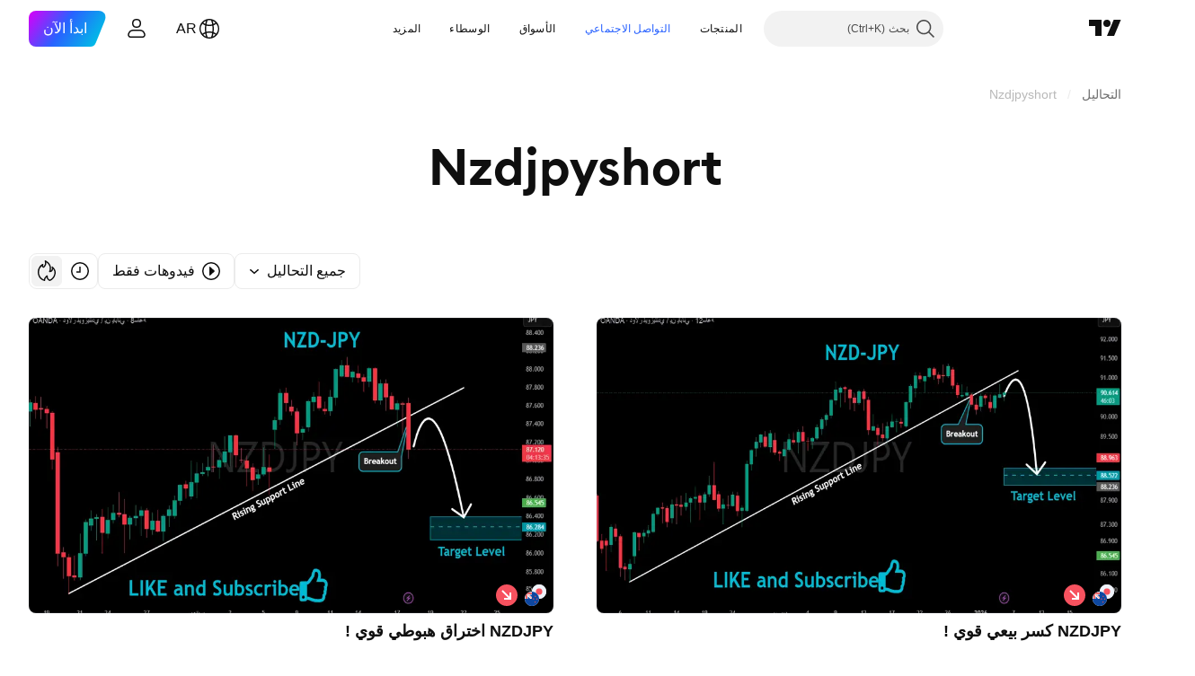

--- FILE ---
content_type: text/css; charset=utf-8
request_url: https://static.tradingview.com/static/bundles/12379.f33d0a41c6ddff5c5ca9.rtl.css
body_size: 862
content:
[data-theme=light]{--_0-7PA-:var(--color-tv-blue-500)}[data-theme=dark]{--_0-7PA-:var(--color-tv-blue-500)}.wrapper-Hy9Labru{align-items:center;display:flex;justify-content:space-between;min-width:0}.flexEnd-Hy9Labru{justify-content:flex-end}.hidden-Hy9Labru{height:0!important;margin:0!important;padding:0!important;visibility:hidden!important}.container-Hy9Labru{color:var(--color-text-primary);display:inline;max-width:100%;width:max-content}@media (min-width:768px){.containerLarge-Hy9Labru{align-items:baseline}}.containerLink-Hy9Labru{color:var(--color-text-primary);display:inline-block;fill:var(--color-text-primary)}.containerLink-Hy9Labru:visited{color:var(--color-text-primary);fill:var(--color-text-primary)}@media (any-hover:hover){.containerLink-Hy9Labru:hover{color:var(--_0-7PA-);fill:var(--_0-7PA-)}}.containerLink-Hy9Labru:active{color:var(--color-link-primary-active);fill:var(--color-link-primary-active)}.containerLink-Hy9Labru:focus{outline:auto;outline-offset:2px}.containerLink-Hy9Labru:focus-visible{outline:auto;outline-offset:2px}.containerLink-Hy9Labru:focus:not(:focus-visible){outline:none}.containerLink-Hy9Labru{outline:none;overflow:visible;position:relative}.containerLink-Hy9Labru:focus{outline:none}.containerLink-Hy9Labru:focus-visible{outline:none}.containerLink-Hy9Labru:after{border-style:solid;border-width:2px;box-sizing:border-box;content:"";display:none;height:calc(100% + 8px);pointer-events:none;position:absolute;right:-4px;top:-4px;width:calc(100% + 8px);z-index:1}.containerLink-Hy9Labru:focus:after{display:block}.containerLink-Hy9Labru:focus-visible:after{display:block}.containerLink-Hy9Labru:focus:not(:focus-visible):after{display:none}.containerLink-Hy9Labru:after{border-color:var(--color-focus-outline-color-blue)}.containerLink-Hy9Labru:after{border-radius:8px}.title-Hy9Labru{color:inherit;display:inline;scroll-margin-top:129px;word-break:break-word}.title-x-small-Hy9Labru{--ui-lib-typography-font-size:20px;--ui-lib-typography-line-height:24px}.title-small-Hy9Labru,.title-x-small-Hy9Labru{font-family:-apple-system,BlinkMacSystemFont,Trebuchet MS,Roboto,Ubuntu,sans-serif;font-feature-settings:"tnum" on,"lnum" on;font-size:var(--ui-lib-typography-font-size);font-style:normal;font-weight:600;line-height:var(--ui-lib-typography-line-height)}.title-small-Hy9Labru{--ui-lib-typography-line-height:32px;--ui-lib-typography-font-size:24px}[data-query-type=container] .title-small-Hy9Labru{font-family:-apple-system,BlinkMacSystemFont,Trebuchet MS,Roboto,Ubuntu,sans-serif;font-feature-settings:"tnum" on,"lnum" on;--ui-lib-typography-line-height:32px;line-height:var(--ui-lib-typography-line-height);--ui-lib-typography-font-size:24px;font-size:var(--ui-lib-typography-font-size);font-style:normal;font-weight:600}@media (min-width:768px){.title-small-Hy9Labru{font-family:-apple-system,BlinkMacSystemFont,Trebuchet MS,Roboto,Ubuntu,sans-serif;font-feature-settings:"tnum" on,"lnum" on;--ui-lib-typography-line-height:36px;line-height:var(--ui-lib-typography-line-height);--ui-lib-typography-font-size:28px;font-size:var(--ui-lib-typography-font-size);font-style:normal;font-weight:600}}@supports not (container-type:inline-size){@media (min-width:702px){[data-query-type=container] .title-small-Hy9Labru{font-family:-apple-system,BlinkMacSystemFont,Trebuchet MS,Roboto,Ubuntu,sans-serif;font-feature-settings:"tnum" on,"lnum" on;--ui-lib-typography-line-height:36px;line-height:var(--ui-lib-typography-line-height);--ui-lib-typography-font-size:28px;font-size:var(--ui-lib-typography-font-size);font-style:normal;font-weight:600}}}@container content-container (min-width: 702px){[data-query-type=container] .title-small-Hy9Labru{font-family:-apple-system,BlinkMacSystemFont,Trebuchet MS,Roboto,Ubuntu,sans-serif;font-feature-settings:"tnum" on,"lnum" on;--ui-lib-typography-line-height:36px;line-height:var(--ui-lib-typography-line-height);--ui-lib-typography-font-size:28px;font-size:var(--ui-lib-typography-font-size);font-style:normal;font-weight:600}}.title-large-Hy9Labru{font-family:EuclidCircularSemibold,sans-serif;font-feature-settings:"tnum" on,"lnum" on;word-break:unset;--ui-lib-typography-line-height:36px;line-height:var(--ui-lib-typography-line-height);--ui-lib-typography-font-size:28px;font-size:var(--ui-lib-typography-font-size);font-style:normal;font-weight:600}@media (min-width:768px){.title-large-Hy9Labru{font-family:EuclidCircularSemibold,sans-serif;font-feature-settings:"tnum" on,"lnum" on;--ui-lib-typography-line-height:46px;line-height:var(--ui-lib-typography-line-height);--ui-lib-typography-font-size:36px;font-size:var(--ui-lib-typography-font-size);font-style:normal;font-weight:600}}@supports not (container-type:inline-size){@media (min-width:702px){[data-query-type=container] .title-large-Hy9Labru{font-family:EuclidCircularSemibold,sans-serif;font-feature-settings:"tnum" on,"lnum" on;--ui-lib-typography-line-height:46px;line-height:var(--ui-lib-typography-line-height);--ui-lib-typography-font-size:36px;font-size:var(--ui-lib-typography-font-size);font-style:normal;font-weight:600}}}@container content-container (min-width: 702px){[data-query-type=container] .title-large-Hy9Labru{font-family:EuclidCircularSemibold,sans-serif;font-feature-settings:"tnum" on,"lnum" on;--ui-lib-typography-line-height:46px;line-height:var(--ui-lib-typography-line-height);--ui-lib-typography-font-size:36px;font-size:var(--ui-lib-typography-font-size);font-style:normal;font-weight:600}}.containerLarge-Hy9Labru .title-large-Hy9Labru{letter-spacing:normal}.icon-Hy9Labru{display:contents}.icon-Hy9Labru>svg{height:1.1ex;margin-inline-start:.15em;transform:rotate(180deg);vertical-align:middle;width:auto}.hintButtonWrapper-Hy9Labru{display:inline-block;position:relative}.hintButtonWrapper-Hy9Labru>*{cursor:pointer;margin-block-end:4px;margin-inline-start:7px}